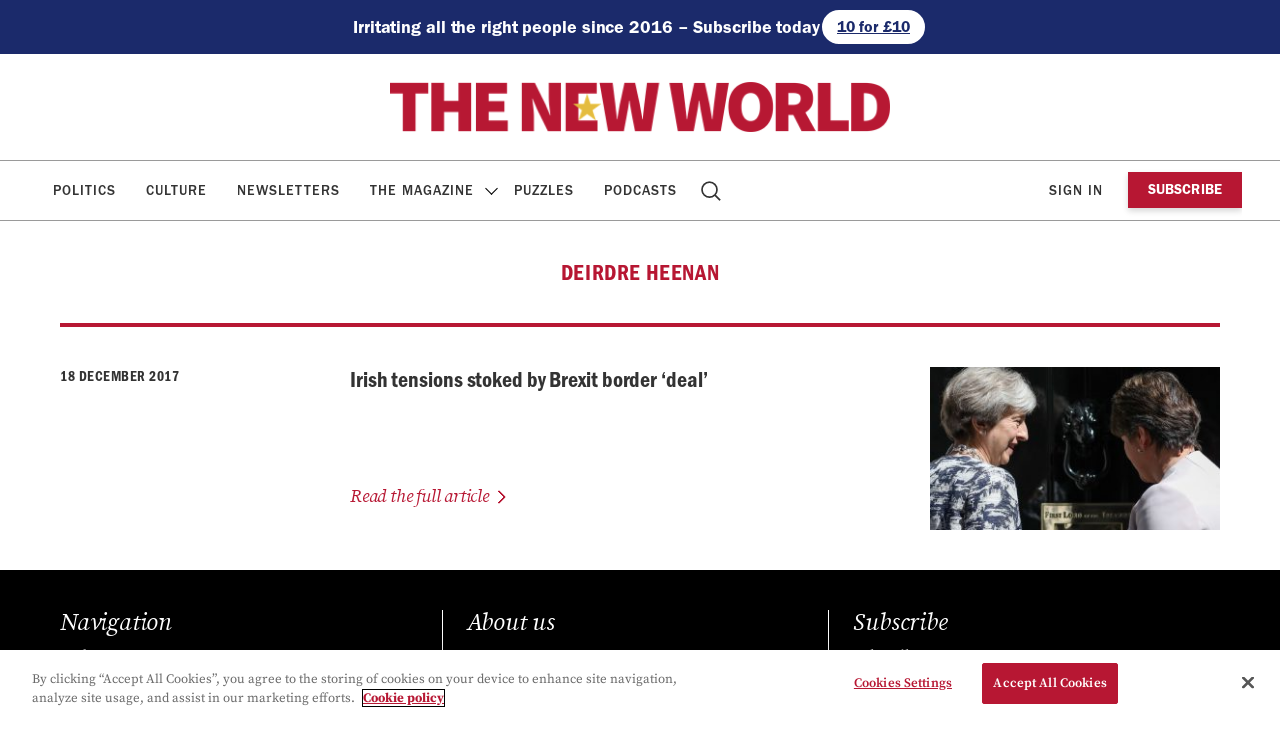

--- FILE ---
content_type: text/html; charset=UTF-8
request_url: https://www.thenewworld.co.uk/contributor/deirdre-heenan/
body_size: 8498
content:
    <!doctype html>
<html lang="en-GB" dir="ltr">

    <head>

        <meta property="pugpig:version" content="1.30.9 (Pugpig Site 1.57.4)" />
		<meta property="pugpig:generated" content="2026-01-20 21:18:14" />
		<link rel="manifest" href="https://app.theneweuropean.co.uk/manifest.json">
		<meta name="apple-itunes-app" content="app-id=1132210952, app-argument=com.pagesuite.theneweuropean://app.theneweuropean.co.uk">
<meta name='robots' content='index, follow, max-image-preview:large, max-snippet:-1, max-video-preview:-1' />

	<meta property="pugpig:piano:iddomain" content="https://id.theneweuropean.co.uk">
	<meta property="pugpig:access:piano:rid" content="RVH0UYX">
	<meta property="pugpig:access:piano:rid" content="RFV1X0I">
	<meta property="pugpig:access:piano:rid" content="BR241SO9">
	<meta property="pugpig:access:piano:form" content="ExtendedPropertiesFields">
	<meta property="pugpig:access" content="free">
	<meta name="tag" property="pugpig:tag" content="contributor-Deirdre Heenan"/><meta name="viewport" content="width=device-width, initial-scale=1.0, minimum-scale=1.0, maximum-scale=5.0"><meta name="google-site-verification" content="6X15-YZ62s5PqqXEXL9Ap5akXiy5ei1vTlcKCIp1PKY" />            <script type="text/javascript">
                document.addEventListener('DOMContentLoaded', () => {
                    const div = document.createElement('div')
                    document.body.append(div)
                    div.classList.add('indigital-banner')
                })
            </script>
        
	<!-- This site is optimized with the Yoast SEO Premium plugin v16.8 (Yoast SEO v20.3) - https://yoast.com/wordpress/plugins/seo/ -->
	<title>Deirdre Heenan Archives - The New World</title>
	<link rel="canonical" href="https://www.thenewworld.co.uk/contributor/deirdre-heenan/" />
	<meta property="og:locale" content="en_GB" />
	<meta property="og:type" content="article" />
	<meta property="og:title" content="Deirdre Heenan Archives" />
	<meta property="og:url" content="https://www.thenewworld.co.uk/contributor/deirdre-heenan/" />
	<meta property="og:site_name" content="The New World" />
	<meta property="og:image" content="https://www.thenewworld.co.uk/wp-content/uploads/sites/2/2025/06/cropped-tnw.png" />
	<meta property="og:image:width" content="512" />
	<meta property="og:image:height" content="512" />
	<meta property="og:image:type" content="image/png" />
	<meta name="twitter:card" content="summary_large_image" />
	<meta name="twitter:site" content="@TheNewWorldmag" />
	<script type="application/ld+json" class="yoast-schema-graph">{"@context":"https://schema.org","@graph":[{"@type":"CollectionPage","@id":"https://www.thenewworld.co.uk/contributor/deirdre-heenan/","url":"https://www.thenewworld.co.uk/contributor/deirdre-heenan/","name":"Deirdre Heenan Archives - The New World","isPartOf":{"@id":"https://www.thenewworld.co.uk/#website"},"primaryImageOfPage":{"@id":"https://www.thenewworld.co.uk/contributor/deirdre-heenan/#primaryimage"},"image":{"@id":"https://www.thenewworld.co.uk/contributor/deirdre-heenan/#primaryimage"},"thumbnailUrl":"https://www.thenewworld.co.uk/wp-content/uploads/sites/2/2021/05/import/22610_image_0-18811c582f160f5b317f0d9df30bc9bb.jpg","breadcrumb":{"@id":"https://www.thenewworld.co.uk/contributor/deirdre-heenan/#breadcrumb"},"inLanguage":"en-GB"},{"@type":"ImageObject","inLanguage":"en-GB","@id":"https://www.thenewworld.co.uk/contributor/deirdre-heenan/#primaryimage","url":"https://www.thenewworld.co.uk/wp-content/uploads/sites/2/2021/05/import/22610_image_0-18811c582f160f5b317f0d9df30bc9bb.jpg","contentUrl":"https://www.thenewworld.co.uk/wp-content/uploads/sites/2/2021/05/import/22610_image_0-18811c582f160f5b317f0d9df30bc9bb.jpg","width":1920,"height":1080,"caption":"The Irish border 'deal' could be just the 'beginning of a very rocky road'. Photographer: Chris Ratcliffe/Bloomberg via Getty Images - Credit: Bloomberg via Getty Images"},{"@type":"BreadcrumbList","@id":"https://www.thenewworld.co.uk/contributor/deirdre-heenan/#breadcrumb","itemListElement":[{"@type":"ListItem","position":1,"name":"Home","item":"https://www.thenewworld.co.uk/"},{"@type":"ListItem","position":2,"name":"Deirdre Heenan"}]},{"@type":"WebSite","@id":"https://www.thenewworld.co.uk/#website","url":"https://www.thenewworld.co.uk/","name":"The New World","description":"All the latest news, commentary and analysis on Brexit from The New World","publisher":{"@id":"https://www.thenewworld.co.uk/#organization"},"potentialAction":[{"@type":"SearchAction","target":{"@type":"EntryPoint","urlTemplate":"https://www.thenewworld.co.uk/?s={search_term_string}"},"query-input":"required name=search_term_string"}],"inLanguage":"en-GB"},{"@type":"Organization","@id":"https://www.thenewworld.co.uk/#organization","name":"The New World","url":"https://www.thenewworld.co.uk/","logo":{"@type":"ImageObject","inLanguage":"en-GB","@id":"https://www.thenewworld.co.uk/#/schema/logo/image/","url":"https://www.thenewworld.co.uk/wp-content/uploads/sites/2/2025/06/cropped-tnw.png","contentUrl":"https://www.thenewworld.co.uk/wp-content/uploads/sites/2/2025/06/cropped-tnw.png","width":512,"height":512,"caption":"The New World"},"image":{"@id":"https://www.thenewworld.co.uk/#/schema/logo/image/"},"sameAs":["https://www.facebook.com/theneweuropean","https://twitter.com/TheNewWorldmag","https://bsky.app/profile/thenewworldmag.bsky.social"]}]}</script>
	<!-- / Yoast SEO Premium plugin. -->


<link rel='dns-prefetch' href='//experience.piano.io' />
<link rel='dns-prefetch' href='//www.thenewworld.co.uk' />
<link rel='stylesheet' id='pugpig-site-subs-css' href='https://www.thenewworld.co.uk/wp-content/plugins/pugpig-site-subs/styles/pugpig-site-subs.css?ver=6.1.9' type='text/css' media='all' />
<link rel='stylesheet' id='wp-block-library-css' href='https://www.thenewworld.co.uk/wp-includes/css/dist/block-library/style.min.css?ver=6.1.9' type='text/css' media='all' />
<link rel='stylesheet' id='pugpig-blocks-css' href='https://www.thenewworld.co.uk/wp-content/plugins/pugpig-blocks/build/blocks.style-39e501d1295812310a55.css?ver=6.1.9' type='text/css' media='all' />
<link rel='stylesheet' id='pugpig-neweuropean-block-styles-css' href='https://www.thenewworld.co.uk/wp-content/plugins/pugpig-theneweuropean-blocks/styles/style-061b65.css?ver=6.1.9' type='text/css' media='all' />
<style id='global-styles-inline-css' type='text/css'>
body{--wp--preset--color--black: #000000;--wp--preset--color--cyan-bluish-gray: #abb8c3;--wp--preset--color--white: #ffffff;--wp--preset--color--pale-pink: #f78da7;--wp--preset--color--vivid-red: #cf2e2e;--wp--preset--color--luminous-vivid-orange: #ff6900;--wp--preset--color--luminous-vivid-amber: #fcb900;--wp--preset--color--light-green-cyan: #7bdcb5;--wp--preset--color--vivid-green-cyan: #00d084;--wp--preset--color--pale-cyan-blue: #8ed1fc;--wp--preset--color--vivid-cyan-blue: #0693e3;--wp--preset--color--vivid-purple: #9b51e0;--wp--preset--color--red: #800020;--wp--preset--color--yellow: #FFEB00;--wp--preset--color--off-black: #333333;--wp--preset--color--stone: #f3f3f3;--wp--preset--color--light-yellow: #fcf3e0;--wp--preset--color--light-blue: #e7e6f3;--wp--preset--color--light-red: #f5e7e4;--wp--preset--gradient--vivid-cyan-blue-to-vivid-purple: linear-gradient(135deg,rgba(6,147,227,1) 0%,rgb(155,81,224) 100%);--wp--preset--gradient--light-green-cyan-to-vivid-green-cyan: linear-gradient(135deg,rgb(122,220,180) 0%,rgb(0,208,130) 100%);--wp--preset--gradient--luminous-vivid-amber-to-luminous-vivid-orange: linear-gradient(135deg,rgba(252,185,0,1) 0%,rgba(255,105,0,1) 100%);--wp--preset--gradient--luminous-vivid-orange-to-vivid-red: linear-gradient(135deg,rgba(255,105,0,1) 0%,rgb(207,46,46) 100%);--wp--preset--gradient--very-light-gray-to-cyan-bluish-gray: linear-gradient(135deg,rgb(238,238,238) 0%,rgb(169,184,195) 100%);--wp--preset--gradient--cool-to-warm-spectrum: linear-gradient(135deg,rgb(74,234,220) 0%,rgb(151,120,209) 20%,rgb(207,42,186) 40%,rgb(238,44,130) 60%,rgb(251,105,98) 80%,rgb(254,248,76) 100%);--wp--preset--gradient--blush-light-purple: linear-gradient(135deg,rgb(255,206,236) 0%,rgb(152,150,240) 100%);--wp--preset--gradient--blush-bordeaux: linear-gradient(135deg,rgb(254,205,165) 0%,rgb(254,45,45) 50%,rgb(107,0,62) 100%);--wp--preset--gradient--luminous-dusk: linear-gradient(135deg,rgb(255,203,112) 0%,rgb(199,81,192) 50%,rgb(65,88,208) 100%);--wp--preset--gradient--pale-ocean: linear-gradient(135deg,rgb(255,245,203) 0%,rgb(182,227,212) 50%,rgb(51,167,181) 100%);--wp--preset--gradient--electric-grass: linear-gradient(135deg,rgb(202,248,128) 0%,rgb(113,206,126) 100%);--wp--preset--gradient--midnight: linear-gradient(135deg,rgb(2,3,129) 0%,rgb(40,116,252) 100%);--wp--preset--duotone--dark-grayscale: url('#wp-duotone-dark-grayscale');--wp--preset--duotone--grayscale: url('#wp-duotone-grayscale');--wp--preset--duotone--purple-yellow: url('#wp-duotone-purple-yellow');--wp--preset--duotone--blue-red: url('#wp-duotone-blue-red');--wp--preset--duotone--midnight: url('#wp-duotone-midnight');--wp--preset--duotone--magenta-yellow: url('#wp-duotone-magenta-yellow');--wp--preset--duotone--purple-green: url('#wp-duotone-purple-green');--wp--preset--duotone--blue-orange: url('#wp-duotone-blue-orange');--wp--preset--font-size--small: 13px;--wp--preset--font-size--medium: 20px;--wp--preset--font-size--large: 36px;--wp--preset--font-size--x-large: 42px;--wp--preset--spacing--20: 0.44rem;--wp--preset--spacing--30: 0.67rem;--wp--preset--spacing--40: 1rem;--wp--preset--spacing--50: 1.5rem;--wp--preset--spacing--60: 2.25rem;--wp--preset--spacing--70: 3.38rem;--wp--preset--spacing--80: 5.06rem;}:where(.is-layout-flex){gap: 0.5em;}body .is-layout-flow > .alignleft{float: left;margin-inline-start: 0;margin-inline-end: 2em;}body .is-layout-flow > .alignright{float: right;margin-inline-start: 2em;margin-inline-end: 0;}body .is-layout-flow > .aligncenter{margin-left: auto !important;margin-right: auto !important;}body .is-layout-constrained > .alignleft{float: left;margin-inline-start: 0;margin-inline-end: 2em;}body .is-layout-constrained > .alignright{float: right;margin-inline-start: 2em;margin-inline-end: 0;}body .is-layout-constrained > .aligncenter{margin-left: auto !important;margin-right: auto !important;}body .is-layout-constrained > :where(:not(.alignleft):not(.alignright):not(.alignfull)){max-width: var(--wp--style--global--content-size);margin-left: auto !important;margin-right: auto !important;}body .is-layout-constrained > .alignwide{max-width: var(--wp--style--global--wide-size);}body .is-layout-flex{display: flex;}body .is-layout-flex{flex-wrap: wrap;align-items: center;}body .is-layout-flex > *{margin: 0;}:where(.wp-block-columns.is-layout-flex){gap: 2em;}.has-black-color{color: var(--wp--preset--color--black) !important;}.has-cyan-bluish-gray-color{color: var(--wp--preset--color--cyan-bluish-gray) !important;}.has-white-color{color: var(--wp--preset--color--white) !important;}.has-pale-pink-color{color: var(--wp--preset--color--pale-pink) !important;}.has-vivid-red-color{color: var(--wp--preset--color--vivid-red) !important;}.has-luminous-vivid-orange-color{color: var(--wp--preset--color--luminous-vivid-orange) !important;}.has-luminous-vivid-amber-color{color: var(--wp--preset--color--luminous-vivid-amber) !important;}.has-light-green-cyan-color{color: var(--wp--preset--color--light-green-cyan) !important;}.has-vivid-green-cyan-color{color: var(--wp--preset--color--vivid-green-cyan) !important;}.has-pale-cyan-blue-color{color: var(--wp--preset--color--pale-cyan-blue) !important;}.has-vivid-cyan-blue-color{color: var(--wp--preset--color--vivid-cyan-blue) !important;}.has-vivid-purple-color{color: var(--wp--preset--color--vivid-purple) !important;}.has-black-background-color{background-color: var(--wp--preset--color--black) !important;}.has-cyan-bluish-gray-background-color{background-color: var(--wp--preset--color--cyan-bluish-gray) !important;}.has-white-background-color{background-color: var(--wp--preset--color--white) !important;}.has-pale-pink-background-color{background-color: var(--wp--preset--color--pale-pink) !important;}.has-vivid-red-background-color{background-color: var(--wp--preset--color--vivid-red) !important;}.has-luminous-vivid-orange-background-color{background-color: var(--wp--preset--color--luminous-vivid-orange) !important;}.has-luminous-vivid-amber-background-color{background-color: var(--wp--preset--color--luminous-vivid-amber) !important;}.has-light-green-cyan-background-color{background-color: var(--wp--preset--color--light-green-cyan) !important;}.has-vivid-green-cyan-background-color{background-color: var(--wp--preset--color--vivid-green-cyan) !important;}.has-pale-cyan-blue-background-color{background-color: var(--wp--preset--color--pale-cyan-blue) !important;}.has-vivid-cyan-blue-background-color{background-color: var(--wp--preset--color--vivid-cyan-blue) !important;}.has-vivid-purple-background-color{background-color: var(--wp--preset--color--vivid-purple) !important;}.has-black-border-color{border-color: var(--wp--preset--color--black) !important;}.has-cyan-bluish-gray-border-color{border-color: var(--wp--preset--color--cyan-bluish-gray) !important;}.has-white-border-color{border-color: var(--wp--preset--color--white) !important;}.has-pale-pink-border-color{border-color: var(--wp--preset--color--pale-pink) !important;}.has-vivid-red-border-color{border-color: var(--wp--preset--color--vivid-red) !important;}.has-luminous-vivid-orange-border-color{border-color: var(--wp--preset--color--luminous-vivid-orange) !important;}.has-luminous-vivid-amber-border-color{border-color: var(--wp--preset--color--luminous-vivid-amber) !important;}.has-light-green-cyan-border-color{border-color: var(--wp--preset--color--light-green-cyan) !important;}.has-vivid-green-cyan-border-color{border-color: var(--wp--preset--color--vivid-green-cyan) !important;}.has-pale-cyan-blue-border-color{border-color: var(--wp--preset--color--pale-cyan-blue) !important;}.has-vivid-cyan-blue-border-color{border-color: var(--wp--preset--color--vivid-cyan-blue) !important;}.has-vivid-purple-border-color{border-color: var(--wp--preset--color--vivid-purple) !important;}.has-vivid-cyan-blue-to-vivid-purple-gradient-background{background: var(--wp--preset--gradient--vivid-cyan-blue-to-vivid-purple) !important;}.has-light-green-cyan-to-vivid-green-cyan-gradient-background{background: var(--wp--preset--gradient--light-green-cyan-to-vivid-green-cyan) !important;}.has-luminous-vivid-amber-to-luminous-vivid-orange-gradient-background{background: var(--wp--preset--gradient--luminous-vivid-amber-to-luminous-vivid-orange) !important;}.has-luminous-vivid-orange-to-vivid-red-gradient-background{background: var(--wp--preset--gradient--luminous-vivid-orange-to-vivid-red) !important;}.has-very-light-gray-to-cyan-bluish-gray-gradient-background{background: var(--wp--preset--gradient--very-light-gray-to-cyan-bluish-gray) !important;}.has-cool-to-warm-spectrum-gradient-background{background: var(--wp--preset--gradient--cool-to-warm-spectrum) !important;}.has-blush-light-purple-gradient-background{background: var(--wp--preset--gradient--blush-light-purple) !important;}.has-blush-bordeaux-gradient-background{background: var(--wp--preset--gradient--blush-bordeaux) !important;}.has-luminous-dusk-gradient-background{background: var(--wp--preset--gradient--luminous-dusk) !important;}.has-pale-ocean-gradient-background{background: var(--wp--preset--gradient--pale-ocean) !important;}.has-electric-grass-gradient-background{background: var(--wp--preset--gradient--electric-grass) !important;}.has-midnight-gradient-background{background: var(--wp--preset--gradient--midnight) !important;}.has-small-font-size{font-size: var(--wp--preset--font-size--small) !important;}.has-medium-font-size{font-size: var(--wp--preset--font-size--medium) !important;}.has-large-font-size{font-size: var(--wp--preset--font-size--large) !important;}.has-x-large-font-size{font-size: var(--wp--preset--font-size--x-large) !important;}
.wp-block-navigation a:where(:not(.wp-element-button)){color: inherit;}
:where(.wp-block-columns.is-layout-flex){gap: 2em;}
.wp-block-pullquote{font-size: 1.5em;line-height: 1.6;}
</style>
<link rel='stylesheet' id='pugpig-social-widgets-css' href='https://www.thenewworld.co.uk/wp-content/plugins/pugpig-socialmedia-widget/assets/css/style.css?ver=6.1.9' type='text/css' media='all' />
<link rel='stylesheet' id='theneweuropean-main-css' href='https://www.thenewworld.co.uk/wp-content/themes/theneweuropean/styles/main-29fa12.css?ver=6.1.9' type='text/css' media='all' />
<script type='text/javascript' src='https://experience.piano.io/xbuilder/experience/load?aid=fuV1MNFvpu' id='piano-js'></script>
<script type='text/javascript' src='https://www.thenewworld.co.uk/wp-content/plugins/pugpig-site-subs-piano/scripts/pugpig-piano.js' id='pugpig-piano-js'></script>

    <!-- Google Tag Manager Data Layer -->
    <script>
        dataLayer = [{
    "title": "Deirdre Heenan",
    "type": "taxonomy",
    "content": "index",
    "taxonomy": {
        "contributor": [
            "Deirdre Heenan"
        ]
    }
}]
    </script>
    <!-- End Google Tag Manager Data Layer -->
        
    <!-- Google Tag Manager initialisation -->
    <script>
        (function(w,d,s,l,i){w[l]=w[l]||[];w[l].push({'gtm.start':
        new Date().getTime(),event:'gtm.js'});var f=d.getElementsByTagName(s)[0],
        j=d.createElement(s),dl=l!='dataLayer'?'&l='+l:'';j.async=true;j.src=
        'https://www.googletagmanager.com/gtm.js?id='+i+dl+ '&gtm_auth=uTdeAdzz2j3ajLr5Bw9bgw&gtm_preview=env-1&gtm_cookies_win=x';f.parentNode.insertBefore(j,f);
        })(window,document,'script','dataLayer','GTM-PTD4WWS');
    </script>
    <!-- End Google Tag Manager initialisation -->
	<link rel="icon" href="https://www.thenewworld.co.uk/wp-content/uploads/sites/2/2025/06/cropped-tnw-32x32.png" sizes="32x32" />
<link rel="icon" href="https://www.thenewworld.co.uk/wp-content/uploads/sites/2/2025/06/cropped-tnw-192x192.png" sizes="192x192" />
<link rel="apple-touch-icon" href="https://www.thenewworld.co.uk/wp-content/uploads/sites/2/2025/06/cropped-tnw-180x180.png" />
<meta name="msapplication-TileImage" content="https://www.thenewworld.co.uk/wp-content/uploads/sites/2/2025/06/cropped-tnw-270x270.png" />
		<style type="text/css" id="wp-custom-css">
			.wp-embed-aspect-16-9 .wp-block-embed__wrapper { 
	padding-bottom: 56.25%; 
} 

.wp-embed-aspect-16-9 .wp-block-embed__wrapper > iframe { 	position: absolute; 
	width: 100%; height: 100%; 
}

.ne-article__paywall {
	display: none !important;
}

.ne-widget-masthead > .wp-container-core-group-is-layout-1 {
	justify-content: center;
}

@media only screen and (min-width: 1180px) {
    .ne-header:has(>.ne-widget-masthead) .ne-nav:not(.ne-nav--animated) .ne-nav__menu>li.menu-item-has-children .sub-menu {
        top: 220px;
			border-top: 1px solid #9a9a9a;
    }
	
	@media only screen and (min-width: 1180px) {
    .ne-nav__menu>li.menu-item-has-children .sub-menu {
			border-top: 1px solid #9a9a9a;
        top: 166px;
    }		</style>
		
    </head>

    <body class="archive tax-contributor term-deirdre-heenan term-2324 wp-custom-logo">

        <svg xmlns="http://www.w3.org/2000/svg" viewBox="0 0 0 0" width="0" height="0" focusable="false" role="none" style="visibility: hidden; position: absolute; left: -9999px; overflow: hidden;" ><defs><filter id="wp-duotone-dark-grayscale"><feColorMatrix color-interpolation-filters="sRGB" type="matrix" values=" .299 .587 .114 0 0 .299 .587 .114 0 0 .299 .587 .114 0 0 .299 .587 .114 0 0 " /><feComponentTransfer color-interpolation-filters="sRGB" ><feFuncR type="table" tableValues="0 0.49803921568627" /><feFuncG type="table" tableValues="0 0.49803921568627" /><feFuncB type="table" tableValues="0 0.49803921568627" /><feFuncA type="table" tableValues="1 1" /></feComponentTransfer><feComposite in2="SourceGraphic" operator="in" /></filter></defs></svg><svg xmlns="http://www.w3.org/2000/svg" viewBox="0 0 0 0" width="0" height="0" focusable="false" role="none" style="visibility: hidden; position: absolute; left: -9999px; overflow: hidden;" ><defs><filter id="wp-duotone-grayscale"><feColorMatrix color-interpolation-filters="sRGB" type="matrix" values=" .299 .587 .114 0 0 .299 .587 .114 0 0 .299 .587 .114 0 0 .299 .587 .114 0 0 " /><feComponentTransfer color-interpolation-filters="sRGB" ><feFuncR type="table" tableValues="0 1" /><feFuncG type="table" tableValues="0 1" /><feFuncB type="table" tableValues="0 1" /><feFuncA type="table" tableValues="1 1" /></feComponentTransfer><feComposite in2="SourceGraphic" operator="in" /></filter></defs></svg><svg xmlns="http://www.w3.org/2000/svg" viewBox="0 0 0 0" width="0" height="0" focusable="false" role="none" style="visibility: hidden; position: absolute; left: -9999px; overflow: hidden;" ><defs><filter id="wp-duotone-purple-yellow"><feColorMatrix color-interpolation-filters="sRGB" type="matrix" values=" .299 .587 .114 0 0 .299 .587 .114 0 0 .299 .587 .114 0 0 .299 .587 .114 0 0 " /><feComponentTransfer color-interpolation-filters="sRGB" ><feFuncR type="table" tableValues="0.54901960784314 0.98823529411765" /><feFuncG type="table" tableValues="0 1" /><feFuncB type="table" tableValues="0.71764705882353 0.25490196078431" /><feFuncA type="table" tableValues="1 1" /></feComponentTransfer><feComposite in2="SourceGraphic" operator="in" /></filter></defs></svg><svg xmlns="http://www.w3.org/2000/svg" viewBox="0 0 0 0" width="0" height="0" focusable="false" role="none" style="visibility: hidden; position: absolute; left: -9999px; overflow: hidden;" ><defs><filter id="wp-duotone-blue-red"><feColorMatrix color-interpolation-filters="sRGB" type="matrix" values=" .299 .587 .114 0 0 .299 .587 .114 0 0 .299 .587 .114 0 0 .299 .587 .114 0 0 " /><feComponentTransfer color-interpolation-filters="sRGB" ><feFuncR type="table" tableValues="0 1" /><feFuncG type="table" tableValues="0 0.27843137254902" /><feFuncB type="table" tableValues="0.5921568627451 0.27843137254902" /><feFuncA type="table" tableValues="1 1" /></feComponentTransfer><feComposite in2="SourceGraphic" operator="in" /></filter></defs></svg><svg xmlns="http://www.w3.org/2000/svg" viewBox="0 0 0 0" width="0" height="0" focusable="false" role="none" style="visibility: hidden; position: absolute; left: -9999px; overflow: hidden;" ><defs><filter id="wp-duotone-midnight"><feColorMatrix color-interpolation-filters="sRGB" type="matrix" values=" .299 .587 .114 0 0 .299 .587 .114 0 0 .299 .587 .114 0 0 .299 .587 .114 0 0 " /><feComponentTransfer color-interpolation-filters="sRGB" ><feFuncR type="table" tableValues="0 0" /><feFuncG type="table" tableValues="0 0.64705882352941" /><feFuncB type="table" tableValues="0 1" /><feFuncA type="table" tableValues="1 1" /></feComponentTransfer><feComposite in2="SourceGraphic" operator="in" /></filter></defs></svg><svg xmlns="http://www.w3.org/2000/svg" viewBox="0 0 0 0" width="0" height="0" focusable="false" role="none" style="visibility: hidden; position: absolute; left: -9999px; overflow: hidden;" ><defs><filter id="wp-duotone-magenta-yellow"><feColorMatrix color-interpolation-filters="sRGB" type="matrix" values=" .299 .587 .114 0 0 .299 .587 .114 0 0 .299 .587 .114 0 0 .299 .587 .114 0 0 " /><feComponentTransfer color-interpolation-filters="sRGB" ><feFuncR type="table" tableValues="0.78039215686275 1" /><feFuncG type="table" tableValues="0 0.94901960784314" /><feFuncB type="table" tableValues="0.35294117647059 0.47058823529412" /><feFuncA type="table" tableValues="1 1" /></feComponentTransfer><feComposite in2="SourceGraphic" operator="in" /></filter></defs></svg><svg xmlns="http://www.w3.org/2000/svg" viewBox="0 0 0 0" width="0" height="0" focusable="false" role="none" style="visibility: hidden; position: absolute; left: -9999px; overflow: hidden;" ><defs><filter id="wp-duotone-purple-green"><feColorMatrix color-interpolation-filters="sRGB" type="matrix" values=" .299 .587 .114 0 0 .299 .587 .114 0 0 .299 .587 .114 0 0 .299 .587 .114 0 0 " /><feComponentTransfer color-interpolation-filters="sRGB" ><feFuncR type="table" tableValues="0.65098039215686 0.40392156862745" /><feFuncG type="table" tableValues="0 1" /><feFuncB type="table" tableValues="0.44705882352941 0.4" /><feFuncA type="table" tableValues="1 1" /></feComponentTransfer><feComposite in2="SourceGraphic" operator="in" /></filter></defs></svg><svg xmlns="http://www.w3.org/2000/svg" viewBox="0 0 0 0" width="0" height="0" focusable="false" role="none" style="visibility: hidden; position: absolute; left: -9999px; overflow: hidden;" ><defs><filter id="wp-duotone-blue-orange"><feColorMatrix color-interpolation-filters="sRGB" type="matrix" values=" .299 .587 .114 0 0 .299 .587 .114 0 0 .299 .587 .114 0 0 .299 .587 .114 0 0 " /><feComponentTransfer color-interpolation-filters="sRGB" ><feFuncR type="table" tableValues="0.098039215686275 1" /><feFuncG type="table" tableValues="0 0.66274509803922" /><feFuncB type="table" tableValues="0.84705882352941 0.41960784313725" /><feFuncA type="table" tableValues="1 1" /></feComponentTransfer><feComposite in2="SourceGraphic" operator="in" /></filter></defs></svg>	<script>
        if (typeof window._pugpig !== 'undefined' && typeof window._pugpig.siteSubsBlocked !== 'undefined' && window._pugpig.siteSubsBlocked === true) {
            document.body.dataset.subsBlocked = true;
            document.body.dataset.loggedIn = false;
            document.body.dataset.loggedOut = true;
            console.log('%cPugpig Subs', 'background: #222; color: #bada55', 'Blocked', true);
        } else {
            console.log('%cPugpig Subs', 'background: #222; color: #bada55', 'Blocked', false);
        }
    			document.body.dataset.hasAccess = true;
		</script>


        <a class="ne-skip-content" href="#main">Skip to main content</a>

        <header class="ne-header" role="banner">

        <div class="ne-widget-masthead hide-subscribed ne-widget_block">
<div class="is-content-justification-center is-nowrap is-layout-flex wp-container-2 wp-block-group has-background" style="background-color:#1b2a6b">
<h4 class="wp-elements-a163d7fd1d3083d77936bbcf20d0470d wp-block-heading is-style-default has-white-color has-text-color has-link-color">Irritating all the right people since 2016 – Subscribe today </h4>



<div class="is-content-justification-left is-nowrap is-layout-flex wp-container-1 wp-block-buttons">
<div class="wp-block-button"><a class="wp-block-button__link has-white-background-color has-text-color has-background has-link-color wp-element-button" href="/subscribe/?utm_source=website&amp;utm_medium=banner&amp;utm_campaign=masthead/" style="border-radius:100px;color:#1b2a6b">10 for £10</a></div>
</div>
</div>
</div>
            <div class="ne-header__wrapper">

                <div class="ne-header__upper">

                    <div class="ne-header__upper-wrapper">

                        
        <figure class="ne-header__logo">
            <a href="/" title="Home"><img width="1024" height="102" src="https://www.thenewworld.co.uk/wp-content/uploads/sites/2/2025/06/TNWlogo-1.png" class="attachment-full size-full" alt="" decoding="async" loading="lazy" srcset="https://www.thenewworld.co.uk/wp-content/uploads/sites/2/2025/06/TNWlogo-1.png 1024w, https://www.thenewworld.co.uk/wp-content/uploads/sites/2/2025/06/TNWlogo-1-300x30.png 300w, https://www.thenewworld.co.uk/wp-content/uploads/sites/2/2025/06/TNWlogo-1-768x77.png 768w, https://www.thenewworld.co.uk/wp-content/uploads/sites/2/2025/06/TNWlogo-1-780x78.png 780w" sizes="(max-width: 1024px) 100vw, 1024px" /></a>
        </figure>
                        <button class="ne-nav__button" aria-label="Toggle Menu">
                            <div class="ne-nav__button--hamburger">
                                <span></span>
                                <span></span>
                                <span></span>
                                <span></span>
                            </div>
                        </button>

                    </div>

                </div>

                <nav class="ne-nav" aria-label="Main navigation" role="navigation">

                    <div class="ne-nav__container">

                        <div class="ne-widget-nav ne-widget_media_image"><a href="/"><img width="300" height="300" src="https://www.thenewworld.co.uk/wp-content/uploads/sites/2/2025/05/e-logo-300x300-no-bg.png" class="image wp-image-135542  attachment-full size-full" alt="" decoding="async" loading="lazy" style="max-width: 100%; height: auto;" srcset="https://www.thenewworld.co.uk/wp-content/uploads/sites/2/2025/05/e-logo-300x300-no-bg.png 300w, https://www.thenewworld.co.uk/wp-content/uploads/sites/2/2025/05/e-logo-300x300-no-bg-150x150.png 150w, https://www.thenewworld.co.uk/wp-content/uploads/sites/2/2025/05/e-logo-300x300-no-bg-210x210.png 210w" sizes="(max-width: 300px) 100vw, 300px" /></a></div>
                        <nav class="ne-nav__menu"><ul class="ne-nav__menu" aria-label="New european site menu"><li id="menu-item-136165" class="menu-item menu-item-type-post_type menu-item-object-page menu-item-136165"><a href="https://www.thenewworld.co.uk/politics/">Politics<span class="ne-description"></span></a></li>
<li id="menu-item-7711" class="menu-item menu-item-type-post_type menu-item-object-page menu-item-7711"><a href="https://www.thenewworld.co.uk/eurofile/">Culture<span class="ne-description"></span></a></li>
<li id="menu-item-96908" class="menu-item menu-item-type-post_type menu-item-object-page menu-item-96908"><a href="https://www.thenewworld.co.uk/newsletter/">Newsletters<span class="ne-description"></span></a></li>
<li id="menu-item-53486" class="menu-item menu-item-type-custom menu-item-object-custom menu-item-has-children menu-item-53486"><a href="#">The Magazine<span class="ne-description"></span></a>
<ul class="sub-menu">
	<li id="menu-item-53633" class="menu-item menu-item-type-post_type menu-item-object-page menu-item-53633"><a href="https://www.thenewworld.co.uk/archive/">Editions<span class="ne-description">read each week’s magazine articles</span></a></li>
	<li id="menu-item-136730" class="menu-item menu-item-type-post_type menu-item-object-page menu-item-136730"><a href="https://www.thenewworld.co.uk/page-turner/">Page Turner<span class="ne-description">Flick through a PDF version of every edition of The New European stretching back to 2016</span></a></li>
</ul>
</li>
<li id="menu-item-93617" class="menu-item menu-item-type-post_type menu-item-object-page menu-item-93617"><a href="https://www.thenewworld.co.uk/puzzles/">Puzzles<span class="ne-description"></span></a></li>
<li id="menu-item-100780" class="menu-item menu-item-type-post_type menu-item-object-page menu-item-100780"><a href="https://www.thenewworld.co.uk/podcasts/">Podcasts<span class="ne-description"></span></a></li>
<li id="menu-item-7706" class="ne-menu-item--search menu-item menu-item-type-post_type menu-item-object-page menu-item-7706"><a href="https://www.thenewworld.co.uk/search/">Search<span class="ne-description"></span></a></li>
</ul></nav>
                        <ul class="ne-nav__account">
                            <li class="ne-nav__account-button" tabindex="0" data-show-logged-in="">
                                <a href="/my-account/">My account</a>
                            </li>
                            <li class="ne-nav__account-button" id="pp-subs-login" tabindex="0" data-show-logged-out="">Sign in</li>
                        </ul>

                        <ul class="ne-header__menu-subscribe" aria-label="New european subscribe menu"><li id="menu-item-97574" class="ne-header__menu-subscribe__loggedout menu-item menu-item-type-custom menu-item-object-custom menu-item-97574"><a href="https://www.theneweuropean.co.uk/subscribe?utm_source=website&#038;utm_medium=flag&#038;utm_campaign=3415+">Subscribe<span class="ne-description">Just £5 a month to join the movement</span></a></li>
<li id="menu-item-124450" class="ne-header__menu-subscribe__loggedin menu-item menu-item-type-post_type menu-item-object-page menu-item-124450"><a href="https://www.thenewworld.co.uk/gift/">Buy a gift subscription<span class="ne-description">And get 2 free passport holders</span></a></li>
</ul>
                    </div>

                </nav>

            </div>

        </header>

        <div class="ne-subs-blocked-banner" data-show-subs-blocked>
            <div class="ne-subs-blocked-banner__group">
                <p>
                    Hello. It looks like you’re using an ad blocker that may prevent our website from working properly. To receive the best experience possible, please make sure any ad blockers are switched off, <strong>or add https://experience.tinypass.com to your trusted sites</strong>, and refresh the page.
                </p>
                <p>If you have any questions or need help you can <a href="mailto:contactus@tnepublishing.com">email us</a>.</p>
            </div>
        </div>
    <main class="ne-content ne-content--contributor" aria-label="main content" id="main" tabindex="-1">

        <header class="ne-contributor__header">

            <div class="ne-contributor__header-group">

                
                <div class="ne-contributor__content">

                                            <h1 class="ne-contributor__name">Deirdre Heenan</h1>
                    
                    
                </div>

            </div>

        </header>

        <section class="ne-contributor__posts">

            
                
                    <div class="ne-contributor__post">

                        
                            
                                <p class="ne-contributor__post-date">18 December 2017</p>

                            
                            
                                <h3 class="ne-contributor__post-title">Irish tensions stoked by Brexit border ‘deal’</h3>

                            
                            
                                <figure class="ne-contributor__post-image">

                                    <img width="300" height="169" src="https://www.thenewworld.co.uk/wp-content/uploads/sites/2/2021/05/import/22610_image_0-18811c582f160f5b317f0d9df30bc9bb-300x169.jpg" class="attachment-medium size-medium" alt="" decoding="async" loading="lazy" />
                                </figure>

                            
                            
                            <a href="https://www.thenewworld.co.uk/brexit-news-irish-tensions-stoked-by-brexit-border-deal-22610/" class="ne-contributor__post-link">Read the full article</a>

                        
                    </div>

                
            
        </section>

        
    </main>


    <footer class="ne-footer">

        <section class="ne-footer__primary">

            <div class="ne-widget-footer ne-widget_nav_menu">Navigation<div class="menu-footer-navigation-container"><ul id="menu-footer-navigation" class="menu"><li id="menu-item-53435" class="menu-item menu-item-type-post_type menu-item-object-page menu-item-53435"><a href="https://www.thenewworld.co.uk/podcasts/">Podcasts<span class="ne-description"></span></a></li>
<li id="menu-item-53437" class="menu-item menu-item-type-post_type menu-item-object-page menu-item-53437"><a href="https://www.thenewworld.co.uk/eurofile/">Culture<span class="ne-description"></span></a></li>
<li id="menu-item-53438" class="menu-item menu-item-type-post_type menu-item-object-page menu-item-53438"><a href="https://www.thenewworld.co.uk/agenda/">Politics<span class="ne-description"></span></a></li>
<li id="menu-item-69229" class="menu-item menu-item-type-custom menu-item-object-custom menu-item-69229"><a target="_blank" rel="noopener" href="https://shop.theneweuropean.co.uk/">Shop<span class="ne-description"></span></a></li>
<li id="menu-item-145643" class="menu-item menu-item-type-post_type menu-item-object-page menu-item-145643"><a href="https://www.thenewworld.co.uk/newsletter/">Newsletters<span class="ne-description"></span></a></li>
</ul></div></div><div class="ne-widget-footer ne-widget_nav_menu">About us<div class="menu-footer-about-container"><ul id="menu-footer-about" class="menu"><li id="menu-item-57644" class="menu-item menu-item-type-post_type menu-item-object-page menu-item-57644"><a href="https://www.thenewworld.co.uk/contact-us/">Contact us<span class="ne-description"></span></a></li>
<li id="menu-item-53439" class="menu-item menu-item-type-post_type menu-item-object-page menu-item-53439"><a href="https://www.thenewworld.co.uk/about-us/">About us<span class="ne-description"></span></a></li>
<li id="menu-item-53442" class="menu-item menu-item-type-post_type menu-item-object-page menu-item-53442"><a href="https://www.thenewworld.co.uk/terms-conditions/">Terms &#038; Conditions<span class="ne-description"></span></a></li>
<li id="menu-item-54103" class="menu-item menu-item-type-post_type menu-item-object-page menu-item-54103"><a href="https://www.thenewworld.co.uk/privacy-policy/">Privacy Policy<span class="ne-description"></span></a></li>
</ul></div></div><div class="ne-widget-footer ne-widget_nav_menu">Subscribe<div class="menu-footer-subscribe-container"><ul id="menu-footer-subscribe" class="menu"><li id="menu-item-53444" class="menu-item menu-item-type-post_type menu-item-object-page menu-item-53444"><a href="https://www.thenewworld.co.uk/subscribe/">Subscribe<span class="ne-description"></span></a></li>
<li id="menu-item-77486" class="menu-item menu-item-type-post_type menu-item-object-page menu-item-77486"><a href="https://www.thenewworld.co.uk/gift/">Subscribe – Gift<span class="ne-description"></span></a></li>
<li id="menu-item-82918" class="menu-item menu-item-type-post_type menu-item-object-page menu-item-82918"><a href="https://www.thenewworld.co.uk/overseas-subscribe/">Subscribe &#8211; Overseas<span class="ne-description"></span></a></li>
<li id="menu-item-145644" class="menu-item menu-item-type-post_type menu-item-object-page menu-item-145644"><a href="https://www.thenewworld.co.uk/faq/">FAQs<span class="ne-description"></span></a></li>
</ul></div></div><div class="pp-widget__wrapper"><ul class="pp-widget pp-widget--social"><li class="pp-widget__item pp-widget__item--facebook"><a href="https://www.facebook.com/theneweuropean" class="facebook" id="facebook" target="_blank" rel="noreferrer" aria-label="Find us on facebook"><svg xmlns="http://www.w3.org/2000/svg" width="24" height="24" viewBox="0 0 24 24"><path d="M9 8h-3v4h3v12h5v-12h3.642l.358-4h-4v-1.667c0-.955.192-1.333 1.115-1.333h2.885v-5h-3.808c-3.596 0-5.192 1.583-5.192 4.615v3.385z"/></svg></a></li><li class="pp-widget__item pp-widget__item--twitter"><a href="https://twitter.com/TheNewEuropean" class="twitter" id="twitter" target="_blank" rel="noreferrer" aria-label="Find us on twitter"><svg xmlns="http://www.w3.org/2000/svg" width="24" height="24" viewBox="0 0 1200 1227"><path d="M714.163 519.284L1160.89 0H1055.03L667.137 450.887L357.328 0H0L468.492 681.821L0 1226.37H105.866L515.491 750.218L842.672 1226.37H1200L714.137 519.284H714.163ZM569.165 687.828L521.697 619.934L144.011 79.6944H306.615L611.412 515.685L658.88 583.579L1055.08 1150.3H892.476L569.165 687.854V687.828Z"/></svg></a></li><li class="pp-widget__item pp-widget__item--instagram"><a href="https://www.instagram.com/theneweuropean/" class="instagram" id="instagram" target="_blank" rel="noreferrer" aria-label="Find us on instagram"><svg xmlns="http://www.w3.org/2000/svg" width="25" height="25" viewBox="0 0 24 24"><path d="M12 2.163c3.204 0 3.584.012 4.85.07 3.252.148 4.771 1.691 4.919 4.919.058 1.265.069 1.645.069 4.849 0 3.205-.012 3.584-.069 4.849-.149 3.225-1.664 4.771-4.919 4.919-1.266.058-1.644.07-4.85.07-3.204 0-3.584-.012-4.849-.07-3.26-.149-4.771-1.699-4.919-4.92-.058-1.265-.07-1.644-.07-4.849 0-3.204.013-3.583.07-4.849.149-3.227 1.664-4.771 4.919-4.919 1.266-.057 1.645-.069 4.849-.069zm0-2.163c-3.259 0-3.667.014-4.947.072-4.358.2-6.78 2.618-6.98 6.98-.059 1.281-.073 1.689-.073 4.948 0 3.259.014 3.668.072 4.948.2 4.358 2.618 6.78 6.98 6.98 1.281.058 1.689.072 4.948.072 3.259 0 3.668-.014 4.948-.072 4.354-.2 6.782-2.618 6.979-6.98.059-1.28.073-1.689.073-4.948 0-3.259-.014-3.667-.072-4.947-.196-4.354-2.617-6.78-6.979-6.98-1.281-.059-1.69-.073-4.949-.073zm0 5.838c-3.403 0-6.162 2.759-6.162 6.162s2.759 6.163 6.162 6.163 6.162-2.759 6.162-6.163c0-3.403-2.759-6.162-6.162-6.162zm0 10.162c-2.209 0-4-1.79-4-4 0-2.209 1.791-4 4-4s4 1.791 4 4c0 2.21-1.791 4-4 4zm6.406-11.845c-.796 0-1.441.645-1.441 1.44s.645 1.44 1.441 1.44c.795 0 1.439-.645 1.439-1.44s-.644-1.44-1.439-1.44z"/></svg></a></li></ul></div>
        </section>

        <section class="ne-footer__credit">
        	<p class="ne-footer__credit-text">© 2026 The New World</p>
            <p class="ne-footer__credit-cms"></p>

        </section>

        <style id='core-block-supports-inline-css' type='text/css'>
.wp-elements-a163d7fd1d3083d77936bbcf20d0470d a{color:var(--wp--preset--color--black);}.wp-block-buttons.wp-container-1{flex-wrap:nowrap;justify-content:flex-start;}.wp-block-group.wp-container-2{flex-wrap:nowrap;justify-content:center;}
</style>
<script type='text/javascript' src='https://www.thenewworld.co.uk/wp-content/themes/theneweuropean/scripts/main-2e4dee.js' id='theneweuropean-main-js'></script>
    
    </body>
    
</html>


--- FILE ---
content_type: text/javascript;charset=utf-8
request_url: https://id.cxense.com/public/user/id?json=%7B%22identities%22%3A%5B%7B%22type%22%3A%22ckp%22%2C%22id%22%3A%22mkn3ittu5lofih14%22%7D%2C%7B%22type%22%3A%22lst%22%2C%22id%22%3A%222hfv2xthzmayg3sxuihe7v8dv7%22%7D%2C%7B%22type%22%3A%22cst%22%2C%22id%22%3A%222hfv2xthzmayg3sxuihe7v8dv7%22%7D%5D%7D&callback=cXJsonpCB1
body_size: 189
content:
/**/
cXJsonpCB1({"httpStatus":200,"response":{"userId":"cx:35d0rzzl66b9v38dfex3ei602d:3ilblu38xbtlb","newUser":true}})

--- FILE ---
content_type: text/javascript;charset=utf-8
request_url: https://p1cluster.cxense.com/p1.js
body_size: 100
content:
cX.library.onP1('2hfv2xthzmayg3sxuihe7v8dv7');
